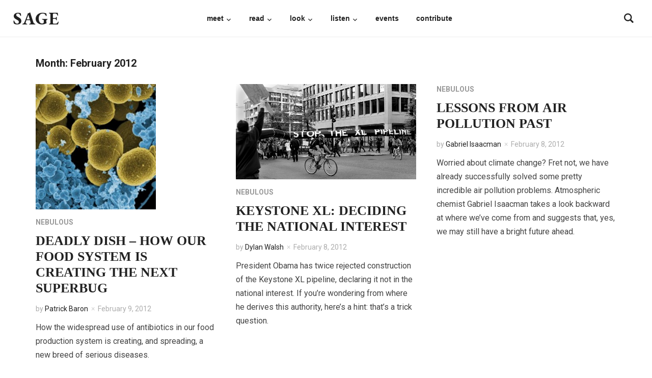

--- FILE ---
content_type: text/html; charset=UTF-8
request_url: https://sagemagazine.org/2012/02/page/2/
body_size: 14156
content:
<!DOCTYPE html>
<html lang="en-US">
<head>
    <meta charset="UTF-8">
    <meta name="viewport" content="width=device-width, initial-scale=1.0">
    <link rel="profile" href="http://gmpg.org/xfn/11">
    <link rel="pingback" href="https://sagemagazine.org/xmlrpc.php">

    <title>February 2012 &#8211; Page 2 &#8211; SAGE</title>
<meta name='robots' content='max-image-preview:large' />
<link rel='dns-prefetch' href='//sagemagazine.org' />
<link rel='dns-prefetch' href='//fonts.googleapis.com' />
<link rel="alternate" type="application/rss+xml" title="SAGE &raquo; Feed" href="https://sagemagazine.org/feed/" />
<link rel="alternate" type="application/rss+xml" title="SAGE &raquo; Comments Feed" href="https://sagemagazine.org/comments/feed/" />
<script type="text/javascript">
/* <![CDATA[ */
window._wpemojiSettings = {"baseUrl":"https:\/\/s.w.org\/images\/core\/emoji\/14.0.0\/72x72\/","ext":".png","svgUrl":"https:\/\/s.w.org\/images\/core\/emoji\/14.0.0\/svg\/","svgExt":".svg","source":{"concatemoji":"https:\/\/sagemagazine.org\/wp-includes\/js\/wp-emoji-release.min.js?ver=6.4.1"}};
/*! This file is auto-generated */
!function(i,n){var o,s,e;function c(e){try{var t={supportTests:e,timestamp:(new Date).valueOf()};sessionStorage.setItem(o,JSON.stringify(t))}catch(e){}}function p(e,t,n){e.clearRect(0,0,e.canvas.width,e.canvas.height),e.fillText(t,0,0);var t=new Uint32Array(e.getImageData(0,0,e.canvas.width,e.canvas.height).data),r=(e.clearRect(0,0,e.canvas.width,e.canvas.height),e.fillText(n,0,0),new Uint32Array(e.getImageData(0,0,e.canvas.width,e.canvas.height).data));return t.every(function(e,t){return e===r[t]})}function u(e,t,n){switch(t){case"flag":return n(e,"\ud83c\udff3\ufe0f\u200d\u26a7\ufe0f","\ud83c\udff3\ufe0f\u200b\u26a7\ufe0f")?!1:!n(e,"\ud83c\uddfa\ud83c\uddf3","\ud83c\uddfa\u200b\ud83c\uddf3")&&!n(e,"\ud83c\udff4\udb40\udc67\udb40\udc62\udb40\udc65\udb40\udc6e\udb40\udc67\udb40\udc7f","\ud83c\udff4\u200b\udb40\udc67\u200b\udb40\udc62\u200b\udb40\udc65\u200b\udb40\udc6e\u200b\udb40\udc67\u200b\udb40\udc7f");case"emoji":return!n(e,"\ud83e\udef1\ud83c\udffb\u200d\ud83e\udef2\ud83c\udfff","\ud83e\udef1\ud83c\udffb\u200b\ud83e\udef2\ud83c\udfff")}return!1}function f(e,t,n){var r="undefined"!=typeof WorkerGlobalScope&&self instanceof WorkerGlobalScope?new OffscreenCanvas(300,150):i.createElement("canvas"),a=r.getContext("2d",{willReadFrequently:!0}),o=(a.textBaseline="top",a.font="600 32px Arial",{});return e.forEach(function(e){o[e]=t(a,e,n)}),o}function t(e){var t=i.createElement("script");t.src=e,t.defer=!0,i.head.appendChild(t)}"undefined"!=typeof Promise&&(o="wpEmojiSettingsSupports",s=["flag","emoji"],n.supports={everything:!0,everythingExceptFlag:!0},e=new Promise(function(e){i.addEventListener("DOMContentLoaded",e,{once:!0})}),new Promise(function(t){var n=function(){try{var e=JSON.parse(sessionStorage.getItem(o));if("object"==typeof e&&"number"==typeof e.timestamp&&(new Date).valueOf()<e.timestamp+604800&&"object"==typeof e.supportTests)return e.supportTests}catch(e){}return null}();if(!n){if("undefined"!=typeof Worker&&"undefined"!=typeof OffscreenCanvas&&"undefined"!=typeof URL&&URL.createObjectURL&&"undefined"!=typeof Blob)try{var e="postMessage("+f.toString()+"("+[JSON.stringify(s),u.toString(),p.toString()].join(",")+"));",r=new Blob([e],{type:"text/javascript"}),a=new Worker(URL.createObjectURL(r),{name:"wpTestEmojiSupports"});return void(a.onmessage=function(e){c(n=e.data),a.terminate(),t(n)})}catch(e){}c(n=f(s,u,p))}t(n)}).then(function(e){for(var t in e)n.supports[t]=e[t],n.supports.everything=n.supports.everything&&n.supports[t],"flag"!==t&&(n.supports.everythingExceptFlag=n.supports.everythingExceptFlag&&n.supports[t]);n.supports.everythingExceptFlag=n.supports.everythingExceptFlag&&!n.supports.flag,n.DOMReady=!1,n.readyCallback=function(){n.DOMReady=!0}}).then(function(){return e}).then(function(){var e;n.supports.everything||(n.readyCallback(),(e=n.source||{}).concatemoji?t(e.concatemoji):e.wpemoji&&e.twemoji&&(t(e.twemoji),t(e.wpemoji)))}))}((window,document),window._wpemojiSettings);
/* ]]> */
</script>
<style id='wp-emoji-styles-inline-css' type='text/css'>

	img.wp-smiley, img.emoji {
		display: inline !important;
		border: none !important;
		box-shadow: none !important;
		height: 1em !important;
		width: 1em !important;
		margin: 0 0.07em !important;
		vertical-align: -0.1em !important;
		background: none !important;
		padding: 0 !important;
	}
</style>
<link rel='stylesheet' id='wp-block-library-css' href='https://sagemagazine.org/wp-includes/css/dist/block-library/style.min.css?ver=6.4.1' type='text/css' media='all' />
<link rel='stylesheet' id='wpzoom-social-icons-block-style-css' href='https://sagemagazine.org/wp-content/plugins/social-icons-widget-by-wpzoom/block/dist/style-wpzoom-social-icons.css?ver=4.2.14' type='text/css' media='all' />
<link rel='stylesheet' id='wpzoom-forms-css-frontend-formblock-css' href='https://sagemagazine.org/wp-content/plugins/wpzoom-forms/build/form-block/frontend/style.css?ver=1.1.0' type='text/css' media='all' />
<style id='classic-theme-styles-inline-css' type='text/css'>
/*! This file is auto-generated */
.wp-block-button__link{color:#fff;background-color:#32373c;border-radius:9999px;box-shadow:none;text-decoration:none;padding:calc(.667em + 2px) calc(1.333em + 2px);font-size:1.125em}.wp-block-file__button{background:#32373c;color:#fff;text-decoration:none}
</style>
<style id='global-styles-inline-css' type='text/css'>
body{--wp--preset--color--black: #000000;--wp--preset--color--cyan-bluish-gray: #abb8c3;--wp--preset--color--white: #ffffff;--wp--preset--color--pale-pink: #f78da7;--wp--preset--color--vivid-red: #cf2e2e;--wp--preset--color--luminous-vivid-orange: #ff6900;--wp--preset--color--luminous-vivid-amber: #fcb900;--wp--preset--color--light-green-cyan: #7bdcb5;--wp--preset--color--vivid-green-cyan: #00d084;--wp--preset--color--pale-cyan-blue: #8ed1fc;--wp--preset--color--vivid-cyan-blue: #0693e3;--wp--preset--color--vivid-purple: #9b51e0;--wp--preset--gradient--vivid-cyan-blue-to-vivid-purple: linear-gradient(135deg,rgba(6,147,227,1) 0%,rgb(155,81,224) 100%);--wp--preset--gradient--light-green-cyan-to-vivid-green-cyan: linear-gradient(135deg,rgb(122,220,180) 0%,rgb(0,208,130) 100%);--wp--preset--gradient--luminous-vivid-amber-to-luminous-vivid-orange: linear-gradient(135deg,rgba(252,185,0,1) 0%,rgba(255,105,0,1) 100%);--wp--preset--gradient--luminous-vivid-orange-to-vivid-red: linear-gradient(135deg,rgba(255,105,0,1) 0%,rgb(207,46,46) 100%);--wp--preset--gradient--very-light-gray-to-cyan-bluish-gray: linear-gradient(135deg,rgb(238,238,238) 0%,rgb(169,184,195) 100%);--wp--preset--gradient--cool-to-warm-spectrum: linear-gradient(135deg,rgb(74,234,220) 0%,rgb(151,120,209) 20%,rgb(207,42,186) 40%,rgb(238,44,130) 60%,rgb(251,105,98) 80%,rgb(254,248,76) 100%);--wp--preset--gradient--blush-light-purple: linear-gradient(135deg,rgb(255,206,236) 0%,rgb(152,150,240) 100%);--wp--preset--gradient--blush-bordeaux: linear-gradient(135deg,rgb(254,205,165) 0%,rgb(254,45,45) 50%,rgb(107,0,62) 100%);--wp--preset--gradient--luminous-dusk: linear-gradient(135deg,rgb(255,203,112) 0%,rgb(199,81,192) 50%,rgb(65,88,208) 100%);--wp--preset--gradient--pale-ocean: linear-gradient(135deg,rgb(255,245,203) 0%,rgb(182,227,212) 50%,rgb(51,167,181) 100%);--wp--preset--gradient--electric-grass: linear-gradient(135deg,rgb(202,248,128) 0%,rgb(113,206,126) 100%);--wp--preset--gradient--midnight: linear-gradient(135deg,rgb(2,3,129) 0%,rgb(40,116,252) 100%);--wp--preset--font-size--small: 13px;--wp--preset--font-size--medium: 20px;--wp--preset--font-size--large: 36px;--wp--preset--font-size--x-large: 42px;--wp--preset--spacing--20: 0.44rem;--wp--preset--spacing--30: 0.67rem;--wp--preset--spacing--40: 1rem;--wp--preset--spacing--50: 1.5rem;--wp--preset--spacing--60: 2.25rem;--wp--preset--spacing--70: 3.38rem;--wp--preset--spacing--80: 5.06rem;--wp--preset--shadow--natural: 6px 6px 9px rgba(0, 0, 0, 0.2);--wp--preset--shadow--deep: 12px 12px 50px rgba(0, 0, 0, 0.4);--wp--preset--shadow--sharp: 6px 6px 0px rgba(0, 0, 0, 0.2);--wp--preset--shadow--outlined: 6px 6px 0px -3px rgba(255, 255, 255, 1), 6px 6px rgba(0, 0, 0, 1);--wp--preset--shadow--crisp: 6px 6px 0px rgba(0, 0, 0, 1);}:where(.is-layout-flex){gap: 0.5em;}:where(.is-layout-grid){gap: 0.5em;}body .is-layout-flow > .alignleft{float: left;margin-inline-start: 0;margin-inline-end: 2em;}body .is-layout-flow > .alignright{float: right;margin-inline-start: 2em;margin-inline-end: 0;}body .is-layout-flow > .aligncenter{margin-left: auto !important;margin-right: auto !important;}body .is-layout-constrained > .alignleft{float: left;margin-inline-start: 0;margin-inline-end: 2em;}body .is-layout-constrained > .alignright{float: right;margin-inline-start: 2em;margin-inline-end: 0;}body .is-layout-constrained > .aligncenter{margin-left: auto !important;margin-right: auto !important;}body .is-layout-constrained > :where(:not(.alignleft):not(.alignright):not(.alignfull)){max-width: var(--wp--style--global--content-size);margin-left: auto !important;margin-right: auto !important;}body .is-layout-constrained > .alignwide{max-width: var(--wp--style--global--wide-size);}body .is-layout-flex{display: flex;}body .is-layout-flex{flex-wrap: wrap;align-items: center;}body .is-layout-flex > *{margin: 0;}body .is-layout-grid{display: grid;}body .is-layout-grid > *{margin: 0;}:where(.wp-block-columns.is-layout-flex){gap: 2em;}:where(.wp-block-columns.is-layout-grid){gap: 2em;}:where(.wp-block-post-template.is-layout-flex){gap: 1.25em;}:where(.wp-block-post-template.is-layout-grid){gap: 1.25em;}.has-black-color{color: var(--wp--preset--color--black) !important;}.has-cyan-bluish-gray-color{color: var(--wp--preset--color--cyan-bluish-gray) !important;}.has-white-color{color: var(--wp--preset--color--white) !important;}.has-pale-pink-color{color: var(--wp--preset--color--pale-pink) !important;}.has-vivid-red-color{color: var(--wp--preset--color--vivid-red) !important;}.has-luminous-vivid-orange-color{color: var(--wp--preset--color--luminous-vivid-orange) !important;}.has-luminous-vivid-amber-color{color: var(--wp--preset--color--luminous-vivid-amber) !important;}.has-light-green-cyan-color{color: var(--wp--preset--color--light-green-cyan) !important;}.has-vivid-green-cyan-color{color: var(--wp--preset--color--vivid-green-cyan) !important;}.has-pale-cyan-blue-color{color: var(--wp--preset--color--pale-cyan-blue) !important;}.has-vivid-cyan-blue-color{color: var(--wp--preset--color--vivid-cyan-blue) !important;}.has-vivid-purple-color{color: var(--wp--preset--color--vivid-purple) !important;}.has-black-background-color{background-color: var(--wp--preset--color--black) !important;}.has-cyan-bluish-gray-background-color{background-color: var(--wp--preset--color--cyan-bluish-gray) !important;}.has-white-background-color{background-color: var(--wp--preset--color--white) !important;}.has-pale-pink-background-color{background-color: var(--wp--preset--color--pale-pink) !important;}.has-vivid-red-background-color{background-color: var(--wp--preset--color--vivid-red) !important;}.has-luminous-vivid-orange-background-color{background-color: var(--wp--preset--color--luminous-vivid-orange) !important;}.has-luminous-vivid-amber-background-color{background-color: var(--wp--preset--color--luminous-vivid-amber) !important;}.has-light-green-cyan-background-color{background-color: var(--wp--preset--color--light-green-cyan) !important;}.has-vivid-green-cyan-background-color{background-color: var(--wp--preset--color--vivid-green-cyan) !important;}.has-pale-cyan-blue-background-color{background-color: var(--wp--preset--color--pale-cyan-blue) !important;}.has-vivid-cyan-blue-background-color{background-color: var(--wp--preset--color--vivid-cyan-blue) !important;}.has-vivid-purple-background-color{background-color: var(--wp--preset--color--vivid-purple) !important;}.has-black-border-color{border-color: var(--wp--preset--color--black) !important;}.has-cyan-bluish-gray-border-color{border-color: var(--wp--preset--color--cyan-bluish-gray) !important;}.has-white-border-color{border-color: var(--wp--preset--color--white) !important;}.has-pale-pink-border-color{border-color: var(--wp--preset--color--pale-pink) !important;}.has-vivid-red-border-color{border-color: var(--wp--preset--color--vivid-red) !important;}.has-luminous-vivid-orange-border-color{border-color: var(--wp--preset--color--luminous-vivid-orange) !important;}.has-luminous-vivid-amber-border-color{border-color: var(--wp--preset--color--luminous-vivid-amber) !important;}.has-light-green-cyan-border-color{border-color: var(--wp--preset--color--light-green-cyan) !important;}.has-vivid-green-cyan-border-color{border-color: var(--wp--preset--color--vivid-green-cyan) !important;}.has-pale-cyan-blue-border-color{border-color: var(--wp--preset--color--pale-cyan-blue) !important;}.has-vivid-cyan-blue-border-color{border-color: var(--wp--preset--color--vivid-cyan-blue) !important;}.has-vivid-purple-border-color{border-color: var(--wp--preset--color--vivid-purple) !important;}.has-vivid-cyan-blue-to-vivid-purple-gradient-background{background: var(--wp--preset--gradient--vivid-cyan-blue-to-vivid-purple) !important;}.has-light-green-cyan-to-vivid-green-cyan-gradient-background{background: var(--wp--preset--gradient--light-green-cyan-to-vivid-green-cyan) !important;}.has-luminous-vivid-amber-to-luminous-vivid-orange-gradient-background{background: var(--wp--preset--gradient--luminous-vivid-amber-to-luminous-vivid-orange) !important;}.has-luminous-vivid-orange-to-vivid-red-gradient-background{background: var(--wp--preset--gradient--luminous-vivid-orange-to-vivid-red) !important;}.has-very-light-gray-to-cyan-bluish-gray-gradient-background{background: var(--wp--preset--gradient--very-light-gray-to-cyan-bluish-gray) !important;}.has-cool-to-warm-spectrum-gradient-background{background: var(--wp--preset--gradient--cool-to-warm-spectrum) !important;}.has-blush-light-purple-gradient-background{background: var(--wp--preset--gradient--blush-light-purple) !important;}.has-blush-bordeaux-gradient-background{background: var(--wp--preset--gradient--blush-bordeaux) !important;}.has-luminous-dusk-gradient-background{background: var(--wp--preset--gradient--luminous-dusk) !important;}.has-pale-ocean-gradient-background{background: var(--wp--preset--gradient--pale-ocean) !important;}.has-electric-grass-gradient-background{background: var(--wp--preset--gradient--electric-grass) !important;}.has-midnight-gradient-background{background: var(--wp--preset--gradient--midnight) !important;}.has-small-font-size{font-size: var(--wp--preset--font-size--small) !important;}.has-medium-font-size{font-size: var(--wp--preset--font-size--medium) !important;}.has-large-font-size{font-size: var(--wp--preset--font-size--large) !important;}.has-x-large-font-size{font-size: var(--wp--preset--font-size--x-large) !important;}
.wp-block-navigation a:where(:not(.wp-element-button)){color: inherit;}
:where(.wp-block-post-template.is-layout-flex){gap: 1.25em;}:where(.wp-block-post-template.is-layout-grid){gap: 1.25em;}
:where(.wp-block-columns.is-layout-flex){gap: 2em;}:where(.wp-block-columns.is-layout-grid){gap: 2em;}
.wp-block-pullquote{font-size: 1.5em;line-height: 1.6;}
</style>
<link rel='stylesheet' id='zoom-theme-utils-css-css' href='https://sagemagazine.org/wp-content/themes/insight/functions/wpzoom/assets/css/theme-utils.css?ver=6.4.1' type='text/css' media='all' />
<link rel='stylesheet' id='insight-google-fonts-css' href='https://fonts.googleapis.com/css?family=Roboto%3Aregular%2C700%2C700i%2Citalic%7CEB+Garamond%3Aregular%2C700&#038;display=swap&#038;ver=6.4.1' type='text/css' media='all' />
<link rel='stylesheet' id='insight-style-css' href='https://sagemagazine.org/wp-content/themes/insight/style.css?ver=1.3.15' type='text/css' media='all' />
<link rel='stylesheet' id='media-queries-css' href='https://sagemagazine.org/wp-content/themes/insight/css/media-queries.css?ver=1.3.15' type='text/css' media='all' />
<link rel='stylesheet' id='dashicons-css' href='https://sagemagazine.org/wp-includes/css/dashicons.min.css?ver=6.4.1' type='text/css' media='all' />
<link rel='stylesheet' id='wpzoom-social-icons-socicon-css' href='https://sagemagazine.org/wp-content/plugins/social-icons-widget-by-wpzoom/assets/css/wpzoom-socicon.css?ver=1769034213' type='text/css' media='all' />
<link rel='stylesheet' id='wpzoom-social-icons-genericons-css' href='https://sagemagazine.org/wp-content/plugins/social-icons-widget-by-wpzoom/assets/css/genericons.css?ver=1769034213' type='text/css' media='all' />
<link rel='stylesheet' id='wpzoom-social-icons-academicons-css' href='https://sagemagazine.org/wp-content/plugins/social-icons-widget-by-wpzoom/assets/css/academicons.min.css?ver=1769034213' type='text/css' media='all' />
<link rel='stylesheet' id='wpzoom-social-icons-font-awesome-3-css' href='https://sagemagazine.org/wp-content/plugins/social-icons-widget-by-wpzoom/assets/css/font-awesome-3.min.css?ver=1769034213' type='text/css' media='all' />
<link rel='stylesheet' id='wpzoom-social-icons-styles-css' href='https://sagemagazine.org/wp-content/plugins/social-icons-widget-by-wpzoom/assets/css/wpzoom-social-icons-styles.css?ver=1769034213' type='text/css' media='all' />
<link rel='stylesheet' id='wpzoom-theme-css' href='https://sagemagazine.org/wp-content/themes/insight/styles/default.css?ver=6.4.1' type='text/css' media='all' />
<link rel='stylesheet' id='wpzoom-custom-css' href='https://sagemagazine.org/wp-content/themes/insight/custom.css?ver=1.3.15' type='text/css' media='all' />
<link rel='preload' as='font'  id='wpzoom-social-icons-font-academicons-woff2-css' href='https://sagemagazine.org/wp-content/plugins/social-icons-widget-by-wpzoom/assets/font/academicons.woff2?v=1.9.2'  type='font/woff2' crossorigin />
<link rel='preload' as='font'  id='wpzoom-social-icons-font-fontawesome-3-woff2-css' href='https://sagemagazine.org/wp-content/plugins/social-icons-widget-by-wpzoom/assets/font/fontawesome-webfont.woff2?v=4.7.0'  type='font/woff2' crossorigin />
<link rel='preload' as='font'  id='wpzoom-social-icons-font-genericons-woff-css' href='https://sagemagazine.org/wp-content/plugins/social-icons-widget-by-wpzoom/assets/font/Genericons.woff'  type='font/woff' crossorigin />
<link rel='preload' as='font'  id='wpzoom-social-icons-font-socicon-woff2-css' href='https://sagemagazine.org/wp-content/plugins/social-icons-widget-by-wpzoom/assets/font/socicon.woff2?v=4.2.14'  type='font/woff2' crossorigin />
<script type="text/javascript" src="https://sagemagazine.org/wp-includes/js/jquery/jquery.min.js?ver=3.7.1" id="jquery-core-js"></script>
<script type="text/javascript" src="https://sagemagazine.org/wp-includes/js/jquery/jquery-migrate.min.js?ver=3.4.1" id="jquery-migrate-js"></script>
<script type="text/javascript" src="https://sagemagazine.org/wp-content/themes/insight/js/init.js?ver=6.4.1" id="wpzoom-init-js"></script>
<link rel="https://api.w.org/" href="https://sagemagazine.org/wp-json/" /><link rel="EditURI" type="application/rsd+xml" title="RSD" href="https://sagemagazine.org/xmlrpc.php?rsd" />
<meta name="generator" content="WordPress 6.4.1" />

	<!-- begin gallery scripts -->
    <link rel="stylesheet" href="https://sagemagazine.org/wp-content/plugins/featured-content-gallery/css/jd.gallery.css.php" type="text/css" media="screen" charset="utf-8"/>
	<link rel="stylesheet" href="https://sagemagazine.org/wp-content/plugins/featured-content-gallery/css/jd.gallery.css" type="text/css" media="screen" charset="utf-8"/>
	<script type="text/javascript" src="https://sagemagazine.org/wp-content/plugins/featured-content-gallery/scripts/mootools.v1.11.js"></script>
	<script type="text/javascript" src="https://sagemagazine.org/wp-content/plugins/featured-content-gallery/scripts/jd.gallery.js.php"></script>
	<script type="text/javascript" src="https://sagemagazine.org/wp-content/plugins/featured-content-gallery/scripts/jd.gallery.transitions.js"></script>
	<!-- end gallery scripts -->
<!-- WPZOOM Theme / Framework -->
<meta name="generator" content="Insight 1.3.15" />
<meta name="generator" content="WPZOOM Framework 1.9.18" />

<!-- Begin Theme Custom CSS -->
<style type="text/css" id="insight-custom-css">
.navbar-brand a:hover{color:#e23434;}a:hover{color:#e23434;}button, input[type=button], input[type=reset], input[type=submit]{background:#e23434;}.main-navbar .navbar-nav > li > a:hover{color:#e23434;}.main-navbar .navbar-nav > .current-menu-item > a, .main-navbar .navbar-nav > .current_page_item > a, .main-navbar .navbar-nav > .current-menu-parent > a{color:#e23434;}.entry-title a:hover{color:#e23434;}.entry-meta a:hover{color:#e23434;}.recent-posts .entry-meta a:hover{border-color:#e23434;}.single .entry-header .entry-meta a:hover{color:#e23434;}.widget .title{color:#212121;}#sidebar .widget{background:#020000;}.footer-widgets{background-color:#020202;color:#ffffff;}.footer-widgets a, .footer-widgets a:hover{color:#ffffff;}.footer-widgets a:hover{color:#ffffff;}.footer-widgets .widget h3.title{color:#ffffff;}.navbar-brand h1 a{font-family:"EB Garamond";font-size:35px;font-weight:bold;text-transform:uppercase;}.main-navbar a{font-family:"Helvetica Neue", Helvetica, Arial, sans-serif;font-size:14px;text-transform:lowercase;}.slides li h3 a{font-family:"Source Serif Pro";text-transform:uppercase;}.widget h3.title{font-family:"Source Serif Pro";font-size:32px;font-weight:normal;}.entry-title a{font-family:"Source Serif Pro";text-transform:uppercase;}.page h1.entry-title{font-family:"Source Serif Pro";font-size:45px;text-transform:uppercase;}
</style>
<!-- End Theme Custom CSS -->
<style type="text/css" id="custom-background-css">
body.custom-background { background-color: #ffffff; }
</style>
	<link rel="icon" href="https://sagemagazine.org/wp-content/uploads/2024/07/cropped-IMG_2382-32x32.jpeg" sizes="32x32" />
<link rel="icon" href="https://sagemagazine.org/wp-content/uploads/2024/07/cropped-IMG_2382-192x192.jpeg" sizes="192x192" />
<link rel="apple-touch-icon" href="https://sagemagazine.org/wp-content/uploads/2024/07/cropped-IMG_2382-180x180.jpeg" />
<meta name="msapplication-TileImage" content="https://sagemagazine.org/wp-content/uploads/2024/07/cropped-IMG_2382-270x270.jpeg" />
		<style type="text/css" id="wp-custom-css">
			.home .content-area {
	width: 100%;
}

.entry-content ul li {
	list-style-type: none;
}

body.category .cat-links { 
	display: none;
}

body.category .section-title {
	font-family: "Source Sans Pro";
	font-size: 50px;
	font-weight: normal;
}

.comments-link {
	display: none;
}

.page-template-default .content-area {
	width: 80%;
	padding-left: 10%;
}

span.dropcap {
	font-size: 5.8em;
}		</style>
		</head>
<body class="archive date paged custom-background paged-2 date-paged-2">

<div class="page-wrap">

    <header class="site-header">

            <div class="navbar-brand">
                <h1><a href="https://sagemagazine.org" title="Expanding environmentalism through provocative conversation and the arts.">SAGE</a></h1>
            </div><!-- .navbar-brand -->


            <nav class="main-navbar" role="navigation">

                <div class="navbar-header">
                    
                       <a class="navbar-toggle" href="#menu-main-slide">
                           <span class="icon-bar"></span>
                           <span class="icon-bar"></span>
                           <span class="icon-bar"></span>
                       </a>


                       <div id="menu-main-slide" class="menu-main-menu-2-container"><ul id="menu-main-menu-2" class="menu"><li id="menu-item-8761" class="menu-item menu-item-type-custom menu-item-object-custom menu-item-has-children menu-item-8761"><a>Meet</a>
<ul class="sub-menu">
	<li id="menu-item-8762" class="menu-item menu-item-type-post_type menu-item-object-page menu-item-8762"><a href="https://sagemagazine.org/about/">About SAGE</a></li>
	<li id="menu-item-8860" class="menu-item menu-item-type-post_type menu-item-object-page menu-item-8860"><a href="https://sagemagazine.org/sage-staff/">Team</a></li>
</ul>
</li>
<li id="menu-item-8764" class="menu-item menu-item-type-custom menu-item-object-custom menu-item-has-children menu-item-8764"><a>Read</a>
<ul class="sub-menu">
	<li id="menu-item-8765" class="menu-item menu-item-type-post_type menu-item-object-page menu-item-8765"><a href="https://sagemagazine.org/articles/">Digital</a></li>
	<li id="menu-item-8766" class="menu-item menu-item-type-post_type menu-item-object-page menu-item-8766"><a href="https://sagemagazine.org/print-issues/">Print</a></li>
	<li id="menu-item-8768" class="menu-item menu-item-type-post_type menu-item-object-page menu-item-8768"><a href="https://sagemagazine.org/archives-2/">Archives</a></li>
	<li id="menu-item-8767" class="menu-item menu-item-type-taxonomy menu-item-object-category menu-item-8767"><a href="https://sagemagazine.org/category/writing-contest/">Writing Contest</a></li>
</ul>
</li>
<li id="menu-item-8769" class="menu-item menu-item-type-custom menu-item-object-custom menu-item-has-children menu-item-8769"><a>Look</a>
<ul class="sub-menu">
	<li id="menu-item-10651" class="menu-item menu-item-type-post_type menu-item-object-page menu-item-10651"><a href="https://sagemagazine.org/photo-essays/">Photo Essays</a></li>
	<li id="menu-item-10779" class="menu-item menu-item-type-post_type menu-item-object-page menu-item-10779"><a href="https://sagemagazine.org/multimedia/">Multimedia</a></li>
</ul>
</li>
<li id="menu-item-11155" class="menu-item menu-item-type-custom menu-item-object-custom menu-item-has-children menu-item-11155"><a>Listen</a>
<ul class="sub-menu">
	<li id="menu-item-8772" class="menu-item menu-item-type-post_type menu-item-object-page menu-item-8772"><a href="https://sagemagazine.org/podcasts/">Podcast</a></li>
	<li id="menu-item-11154" class="menu-item menu-item-type-post_type menu-item-object-page menu-item-11154"><a href="https://sagemagazine.org/sound/">Music</a></li>
</ul>
</li>
<li id="menu-item-8799" class="menu-item menu-item-type-post_type menu-item-object-page menu-item-8799"><a href="https://sagemagazine.org/sage-stories/">Events</a></li>
<li id="menu-item-8773" class="menu-item menu-item-type-post_type menu-item-object-page menu-item-8773"><a href="https://sagemagazine.org/contribute/">Contribute</a></li>
</ul></div>
                </div>


                <div id="navbar-main">

                    <div class="menu-main-menu-2-container"><ul id="menu-main-menu-3" class="nav navbar-nav dropdown sf-menu"><li class="menu-item menu-item-type-custom menu-item-object-custom menu-item-has-children menu-item-8761"><a>Meet</a>
<ul class="sub-menu">
	<li class="menu-item menu-item-type-post_type menu-item-object-page menu-item-8762"><a href="https://sagemagazine.org/about/">About SAGE</a></li>
	<li class="menu-item menu-item-type-post_type menu-item-object-page menu-item-8860"><a href="https://sagemagazine.org/sage-staff/">Team</a></li>
</ul>
</li>
<li class="menu-item menu-item-type-custom menu-item-object-custom menu-item-has-children menu-item-8764"><a>Read</a>
<ul class="sub-menu">
	<li class="menu-item menu-item-type-post_type menu-item-object-page menu-item-8765"><a href="https://sagemagazine.org/articles/">Digital</a></li>
	<li class="menu-item menu-item-type-post_type menu-item-object-page menu-item-8766"><a href="https://sagemagazine.org/print-issues/">Print</a></li>
	<li class="menu-item menu-item-type-post_type menu-item-object-page menu-item-8768"><a href="https://sagemagazine.org/archives-2/">Archives</a></li>
	<li class="menu-item menu-item-type-taxonomy menu-item-object-category menu-item-8767"><a href="https://sagemagazine.org/category/writing-contest/">Writing Contest</a></li>
</ul>
</li>
<li class="menu-item menu-item-type-custom menu-item-object-custom menu-item-has-children menu-item-8769"><a>Look</a>
<ul class="sub-menu">
	<li class="menu-item menu-item-type-post_type menu-item-object-page menu-item-10651"><a href="https://sagemagazine.org/photo-essays/">Photo Essays</a></li>
	<li class="menu-item menu-item-type-post_type menu-item-object-page menu-item-10779"><a href="https://sagemagazine.org/multimedia/">Multimedia</a></li>
</ul>
</li>
<li class="menu-item menu-item-type-custom menu-item-object-custom menu-item-has-children menu-item-11155"><a>Listen</a>
<ul class="sub-menu">
	<li class="menu-item menu-item-type-post_type menu-item-object-page menu-item-8772"><a href="https://sagemagazine.org/podcasts/">Podcast</a></li>
	<li class="menu-item menu-item-type-post_type menu-item-object-page menu-item-11154"><a href="https://sagemagazine.org/sound/">Music</a></li>
</ul>
</li>
<li class="menu-item menu-item-type-post_type menu-item-object-page menu-item-8799"><a href="https://sagemagazine.org/sage-stories/">Events</a></li>
<li class="menu-item menu-item-type-post_type menu-item-object-page menu-item-8773"><a href="https://sagemagazine.org/contribute/">Contribute</a></li>
</ul></div>

                </div><!-- #navbar-main -->

            </nav><!-- .navbar -->

            <div id="sb-search" class="sb-search">
                <form method="get" id="searchform" action="https://sagemagazine.org/">
	<input type="search" class="sb-search-input" placeholder="Enter your keywords..."  name="s" id="s" />
    <input type="submit" id="searchsubmit" class="sb-search-submit" value="Search" />
    <span class="sb-icon-search"></span>
</form>            </div>


     </header><!-- .site-header -->
<main id="main" class="site-main" role="main">

    <h2 class="section-title">Month: <span>February 2012</span></h2>
    <section class="recent-posts">

        
            
                <article id="post-2070" class="post-2070 post type-post status-publish format-standard has-post-thumbnail hentry category-uncategorized tag-featured">

            <div class="post-thumb">
            <a href="https://sagemagazine.org/drugs-grub-and-superbugs-how-the-us-food-system-is-creating-a-new-class-of-drug-resistant-diseases/" title="Deadly Dish &#8211; How Our Food System Is Creating The Next Superbug">
                <img width="236" height="245" src="https://sagemagazine.org/wp-content/uploads/2012/02/staph-aureus-bacteria-16790.jpg" class="attachment-loop-small size-loop-small wp-post-image" alt="" decoding="async" fetchpriority="high" srcset="https://sagemagazine.org/wp-content/uploads/2012/02/staph-aureus-bacteria-16790.jpg 400w, https://sagemagazine.org/wp-content/uploads/2012/02/staph-aureus-bacteria-16790-288x300.jpg 288w" sizes="(max-width: 236px) 100vw, 236px" />            </a>
        </div>
    
    <section class="entry-body">
        <header class="entry-header">

            <span class="cat-links"><a href="https://sagemagazine.org/category/uncategorized/" rel="category tag">Nebulous</a></span>
            <h3 class="entry-title"><a href="https://sagemagazine.org/drugs-grub-and-superbugs-how-the-us-food-system-is-creating-a-new-class-of-drug-resistant-diseases/" rel="bookmark">Deadly Dish &#8211; How Our Food System Is Creating The Next Superbug</a></h3>        </header>

        <div class="entry-meta">
            <span class="entry-author">by <a href="https://sagemagazine.org/author/patrick-baron/" title="Posts by Patrick Baron" rel="author">Patrick Baron</a></span>            <span class="entry-date"><time class="entry-date" datetime="2012-02-09T17:13:33-05:00">February 9, 2012</time></span>            <span class="comments-link"><a href="https://sagemagazine.org/drugs-grub-and-superbugs-how-the-us-food-system-is-creating-a-new-class-of-drug-resistant-diseases/#comments">3 comments</a></span>
                    </div>

        <div class="entry-content">
            <p>How the widespread use of antibiotics in our food production system is creating, and spreading, a new breed of serious diseases.</p>
        </div>
    </section>

    <div class="clearfix"></div>
</article><!-- #post-2070 -->
            
                <article id="post-2094" class="post-2094 post type-post status-publish format-standard has-post-thumbnail hentry category-uncategorized tag-energy tag-featured tag-keystone-xl tag-regulation-2 tag-tar-sands">

            <div class="post-thumb">
            <a href="https://sagemagazine.org/keystone-xl-deciding-the-national-interest-2/" title="Keystone XL: Deciding the National Interest">
                <img width="370" height="196" src="https://sagemagazine.org/wp-content/uploads/2012/02/Keystone1.jpg" class="attachment-loop-small size-loop-small wp-post-image" alt="" decoding="async" srcset="https://sagemagazine.org/wp-content/uploads/2012/02/Keystone1.jpg 640w, https://sagemagazine.org/wp-content/uploads/2012/02/Keystone1-300x158.jpg 300w" sizes="(max-width: 370px) 100vw, 370px" />            </a>
        </div>
    
    <section class="entry-body">
        <header class="entry-header">

            <span class="cat-links"><a href="https://sagemagazine.org/category/uncategorized/" rel="category tag">Nebulous</a></span>
            <h3 class="entry-title"><a href="https://sagemagazine.org/keystone-xl-deciding-the-national-interest-2/" rel="bookmark">Keystone XL: Deciding the National Interest</a></h3>        </header>

        <div class="entry-meta">
            <span class="entry-author">by <a href="https://sagemagazine.org/author/dylan-walsh/" title="Posts by Dylan Walsh" rel="author">Dylan Walsh</a></span>            <span class="entry-date"><time class="entry-date" datetime="2012-02-08T23:26:59-05:00">February 8, 2012</time></span>            <span class="comments-link"><span>Comments are Disabled</span></span>
                    </div>

        <div class="entry-content">
            <p>President Obama has twice rejected construction of the Keystone XL pipeline, declaring it not in the national interest. If you&#8217;re wondering from where he derives this authority, here&#8217;s a hint: that&#8217;s a trick question.</p>
        </div>
    </section>

    <div class="clearfix"></div>
</article><!-- #post-2094 -->
            
                <article id="post-2036" class="post-2036 post type-post status-publish format-standard hentry category-uncategorized tag-air-pollution tag-featured tag-london tag-smog">

    
    <section class="entry-body">
        <header class="entry-header">

            <span class="cat-links"><a href="https://sagemagazine.org/category/uncategorized/" rel="category tag">Nebulous</a></span>
            <h3 class="entry-title"><a href="https://sagemagazine.org/lessons-from-air-pollution-past/" rel="bookmark">Lessons from Air Pollution Past</a></h3>        </header>

        <div class="entry-meta">
            <span class="entry-author">by <a href="https://sagemagazine.org/author/gabriel-isaacman/" title="Posts by Gabriel Isaacman" rel="author">Gabriel Isaacman</a></span>            <span class="entry-date"><time class="entry-date" datetime="2012-02-08T10:17:18-05:00">February 8, 2012</time></span>            <span class="comments-link"><a href="https://sagemagazine.org/lessons-from-air-pollution-past/#comments">2 comments</a></span>
                    </div>

        <div class="entry-content">
            <p>Worried about climate change? Fret not, we have already successfully solved some pretty incredible air pollution problems. Atmospheric chemist Gabriel Isaacman takes a look backward at where we&#8217;ve come from and suggests that, yes, we may still have a bright future ahead.  </p>
        </div>
    </section>

    <div class="clearfix"></div>
</article><!-- #post-2036 -->
            
                <article id="post-1989" class="post-1989 post type-post status-publish format-standard has-post-thumbnail hentry category-uncategorized">

            <div class="post-thumb">
            <a href="https://sagemagazine.org/submission-call-for-western-photos/" title="We want your photos of the WEST!">
                <img width="358" height="245" src="https://sagemagazine.org/wp-content/uploads/2012/02/sagewestiesedit.png" class="attachment-loop-small size-loop-small wp-post-image" alt="" decoding="async" srcset="https://sagemagazine.org/wp-content/uploads/2012/02/sagewestiesedit.png 424w, https://sagemagazine.org/wp-content/uploads/2012/02/sagewestiesedit-300x205.png 300w" sizes="(max-width: 358px) 100vw, 358px" />            </a>
        </div>
    
    <section class="entry-body">
        <header class="entry-header">

            <span class="cat-links"><a href="https://sagemagazine.org/category/uncategorized/" rel="category tag">Nebulous</a></span>
            <h3 class="entry-title"><a href="https://sagemagazine.org/submission-call-for-western-photos/" rel="bookmark">We want your photos of the WEST!</a></h3>        </header>

        <div class="entry-meta">
            <span class="entry-author">by <a href="https://sagemagazine.org/author/sagemagazine/" title="Posts by Sage Editors" rel="author">Sage Editors</a></span>            <span class="entry-date"><time class="entry-date" datetime="2012-02-07T10:28:57-05:00">February 7, 2012</time></span>            <span class="comments-link"><span>Comments are Disabled</span></span>
                    </div>

        <div class="entry-content">
            <p>The West: land of frontier aspirations, gold-pan booms and dot-com busts.  Things are bigger out West, we&#8217;re told, and maybe they&#8217;re better too.</p>
<p>We&#8217;re creating a new series of photo essays about issues affecting the North American West.  If you’ve got a photo to share or a tale to tell – we want to see it and we’d love to hear it. </p>
<p>Submit now!</p>
        </div>
    </section>

    <div class="clearfix"></div>
</article><!-- #post-1989 -->
            
                <article id="post-10310" class="post-10310 post type-post status-publish format-standard has-post-thumbnail hentry category-travel tag-bmw tag-facebook tag-twitter">

            <div class="post-thumb">
            <a href="https://sagemagazine.org/wal-mart-settles-black-friday-death-inquiry-2/" title="A post showing how headings looks like">
                <img width="327" height="245" src="https://sagemagazine.org/wp-content/uploads/2012/02/1-22.jpg" class="attachment-loop-small size-loop-small wp-post-image" alt="" decoding="async" loading="lazy" srcset="https://sagemagazine.org/wp-content/uploads/2012/02/1-22.jpg 1024w, https://sagemagazine.org/wp-content/uploads/2012/02/1-22-300x225.jpg 300w, https://sagemagazine.org/wp-content/uploads/2012/02/1-22-100x75.jpg 100w" sizes="(max-width: 327px) 100vw, 327px" />            </a>
        </div>
    
    <section class="entry-body">
        <header class="entry-header">

            <span class="cat-links"><a href="https://sagemagazine.org/category/travel/" rel="category tag">Travel</a></span>
            <h3 class="entry-title"><a href="https://sagemagazine.org/wal-mart-settles-black-friday-death-inquiry-2/" rel="bookmark">A post showing how headings looks like</a></h3>        </header>

        <div class="entry-meta">
            <span class="entry-author">by <a href="https://sagemagazine.org/author/fesweb/" title="Posts by fesweb" rel="author">fesweb</a></span>            <span class="entry-date"><time class="entry-date" datetime="2012-02-06T15:57:18-05:00">February 6, 2012</time></span>            <span class="comments-link"><span>Comments are Disabled</span></span>
                    </div>

        <div class="entry-content">
            <p>Heading 1 Lorem ipsum dolor sit amet, consectetur adipiscing elit. Morbi eros libero, condimentum ut, facilisis non, pellentesque ut, enim. Duis tortor. Proin a quam. Phasellus pellentesque volutpat felis. Nulla facilisi. Cras sed sem at neque dapibus ultricies. Aliquam placerat pellentesque metus. Morbi ac dui non nibh pretium lacinia. Curabitur vitae elit quis tellus tincidunt aliquet. Aliquam id ligula vel [&hellip;]</p>
        </div>
    </section>

    <div class="clearfix"></div>
</article><!-- #post-10310 -->
            
            <div class="navigation"><a class="prev page-numbers" href="https://sagemagazine.org/2012/02/page/1/">&larr; Previous</a>
<a class="page-numbers" href="https://sagemagazine.org/2012/02/page/1/">1</a>
<span aria-current="page" class="page-numbers current">2</span>
<a class="page-numbers" href="https://sagemagazine.org/2012/02/page/3/">3</a>
<a class="next page-numbers" href="https://sagemagazine.org/2012/02/page/3/">Next &rarr;</a></div>
        
    </section><!-- .recent-posts -->

</main><!-- .site-main -->


    <footer id="colophon" class="site-footer" role="contentinfo">

        
            <div class="footer-widgets widgets widget-columns-4">
                <div class="inner-wrap">
                    
                        <div class="column">
                            <div class="widget widget_text" id="text-4">			<div class="textwidget"><a 
href="http://environment.yale.edu/">Yale School of the Environment</a><br>
195 Prospect St.<br> 
New Haven, CT 06511</div>
		<div class="clear"></div></div>                        </div><!-- .column -->

                    
                        <div class="column">
                            <div class="widget widget_categories" id="categories-4"><h3 class="title">Categories</h3><form action="https://sagemagazine.org" method="get"><label class="screen-reader-text" for="cat">Categories</label><select  name='cat' id='cat' class='postform'>
	<option value='-1'>Select Category</option>
	<option class="level-0" value="405">2018 Print Edition</option>
	<option class="level-0" value="208">Actions</option>
	<option class="level-0" value="233">Activism</option>
	<option class="level-0" value="528">Adirondack</option>
	<option class="level-0" value="213">Agriculture</option>
	<option class="level-0" value="511">Animals</option>
	<option class="level-0" value="406">Archaeology</option>
	<option class="level-0" value="575">Architecture</option>
	<option class="level-0" value="538">Art</option>
	<option class="level-0" value="203">At Yale</option>
	<option class="level-0" value="253">Blogs</option>
	<option class="level-0" value="348">Buildings</option>
	<option class="level-0" value="256">Business</option>
	<option class="level-0" value="216">Climate</option>
	<option class="level-0" value="220">Conservation</option>
	<option class="level-0" value="244">COP18</option>
	<option class="level-0" value="209">Culture</option>
	<option class="level-0" value="376">Design</option>
	<option class="level-0" value="729">Digital</option>
	<option class="level-0" value="205">Ecosystems</option>
	<option class="level-0" value="375">Education</option>
	<option class="level-0" value="204">Energy</option>
	<option class="level-0" value="513">Environmental Justice</option>
	<option class="level-0" value="82">Fisheries</option>
	<option class="level-0" value="527">Forests</option>
	<option class="level-0" value="222">Forests</option>
	<option class="level-0" value="210">Fracking</option>
	<option class="level-0" value="217">Freshwater</option>
	<option class="level-0" value="532">Frontier</option>
	<option class="level-0" value="207">Human Landscape</option>
	<option class="level-0" value="227">Indigenous Peoples</option>
	<option class="level-0" value="576">Interior</option>
	<option class="level-0" value="476">Mining</option>
	<option class="level-0" value="211">Multimedia</option>
	<option class="level-0" value="357">National Parks</option>
	<option class="level-0" value="1">Nebulous</option>
	<option class="level-0" value="230">Nuclear</option>
	<option class="level-0" value="219">Oceans</option>
	<option class="level-0" value="221">Out West</option>
	<option class="level-0" value="539">Painting</option>
	<option class="level-0" value="730">Philosophy</option>
	<option class="level-0" value="260">Photo Essay</option>
	<option class="level-0" value="726">Photography</option>
	<option class="level-0" value="214">Place</option>
	<option class="level-0" value="402">Poetry</option>
	<option class="level-0" value="215">Politics</option>
	<option class="level-0" value="339">Print Edition</option>
	<option class="level-0" value="577">Products</option>
	<option class="level-0" value="728">Prose</option>
	<option class="level-0" value="232">Public Health</option>
	<option class="level-0" value="212">Reviews</option>
	<option class="level-0" value="512">Rivers</option>
	<option class="level-0" value="732">Sculpture</option>
	<option class="level-0" value="552">Seasons</option>
	<option class="level-0" value="224">Solar</option>
	<option class="level-0" value="311">Summer 2014</option>
	<option class="level-0" value="251">Summer Blog 2013</option>
	<option class="level-0" value="300">Technology</option>
	<option class="level-0" value="578">Travel</option>
	<option class="level-0" value="557">Urban</option>
	<option class="level-0" value="414">Waste Management</option>
	<option class="level-0" value="235">Wildlife</option>
	<option class="level-0" value="225">Wind</option>
	<option class="level-0" value="579">World</option>
	<option class="level-0" value="255">Writing Contest</option>
</select>
</form><script type="text/javascript">
/* <![CDATA[ */

(function() {
	var dropdown = document.getElementById( "cat" );
	function onCatChange() {
		if ( dropdown.options[ dropdown.selectedIndex ].value > 0 ) {
			dropdown.parentNode.submit();
		}
	}
	dropdown.onchange = onCatChange;
})();

/* ]]> */
</script>
<div class="clear"></div></div>                        </div><!-- .column -->

                    
                        <div class="column">
                            <div class="widget zoom-social-icons-widget" id="zoom-social-icons-widget-2"><h3 class="title">Follow us</h3>
		
<ul class="zoom-social-icons-list zoom-social-icons-list--with-canvas zoom-social-icons-list--round zoom-social-icons-list--no-labels">

		
				<li class="zoom-social_icons-list__item">
		<a class="zoom-social_icons-list__link" href="https://www.instagram.com/magazine.sage/" target="_blank" title="Instagram" >
									
						<span class="screen-reader-text">instagram</span>
			
						<span class="zoom-social_icons-list-span social-icon socicon socicon-instagram" data-hover-rule="background-color" data-hover-color="#e4405f" style="background-color : #e4405f; font-size: 18px; padding:8px" ></span>
			
					</a>
	</li>

	
				<li class="zoom-social_icons-list__item">
		<a class="zoom-social_icons-list__link" href="https://open.spotify.com/playlist/6PB8pq0Ndp9mqLpCpQyQYr?si=f944ac9fa9e64d03" target="_blank" title="" >
									
						<span class="screen-reader-text">spotify</span>
			
						<span class="zoom-social_icons-list-span social-icon socicon socicon-spotify" data-hover-rule="background-color" data-hover-color="#1DB954" style="background-color : #1DB954; font-size: 18px; padding:8px" ></span>
			
					</a>
	</li>

	
</ul>

		<div class="clear"></div></div>                        </div><!-- .column -->

                    
                        <div class="column">
                            <div class="widget widget_media_image" id="media_image-4"><img width="200" height="190" src="https://sagemagazine.org/wp-content/uploads/2024/07/Screenshot-2024-07-24-at-11.44.44-300x285.png" class="image wp-image-11131  attachment-200x190 size-200x190" alt="" style="max-width: 100%; height: auto;" decoding="async" loading="lazy" srcset="https://sagemagazine.org/wp-content/uploads/2024/07/Screenshot-2024-07-24-at-11.44.44-300x285.png 300w, https://sagemagazine.org/wp-content/uploads/2024/07/Screenshot-2024-07-24-at-11.44.44-e1721814437259.png 200w" sizes="(max-width: 200px) 100vw, 200px" /><div class="clear"></div></div>                        </div><!-- .column -->

                    
                    <div class="clear"></div>
                </div><!-- .inner-wrap -->
            </div><!-- .footer-widgets -->


        
        <div class="site-info">
            <span class="copyright">Copyright &copy; 2026 SAGE</span>
            <p class="designed-by">
                Designed by <a href="https://www.wpzoom.com/" target="_blank" rel="nofollow">WPZOOM</a>            </p>
        </div><!-- .site-info -->
    </footer><!-- #colophon -->

</div>
<link rel='stylesheet' id='dropcap_stylesheet-css' href='https://sagemagazine.org/wp-content/plugins/drop-cap-shortcode/css/style.css?ver=6.4.1' type='text/css' media='all' />
<script type="text/javascript" src="https://sagemagazine.org/wp-includes/js/dist/vendor/wp-polyfill-inert.min.js?ver=3.1.2" id="wp-polyfill-inert-js"></script>
<script type="text/javascript" src="https://sagemagazine.org/wp-includes/js/dist/vendor/regenerator-runtime.min.js?ver=0.14.0" id="regenerator-runtime-js"></script>
<script type="text/javascript" src="https://sagemagazine.org/wp-includes/js/dist/vendor/wp-polyfill.min.js?ver=3.15.0" id="wp-polyfill-js"></script>
<script type="text/javascript" src="https://sagemagazine.org/wp-includes/js/dist/autop.min.js?ver=dacd785d109317df2707" id="wp-autop-js"></script>
<script type="text/javascript" src="https://sagemagazine.org/wp-includes/js/dist/blob.min.js?ver=10a1c5c0acdef3d15657" id="wp-blob-js"></script>
<script type="text/javascript" src="https://sagemagazine.org/wp-includes/js/dist/block-serialization-default-parser.min.js?ver=30ffd7e7e199f10b2a6d" id="wp-block-serialization-default-parser-js"></script>
<script type="text/javascript" src="https://sagemagazine.org/wp-includes/js/dist/vendor/react.min.js?ver=18.2.0" id="react-js"></script>
<script type="text/javascript" src="https://sagemagazine.org/wp-includes/js/dist/hooks.min.js?ver=c6aec9a8d4e5a5d543a1" id="wp-hooks-js"></script>
<script type="text/javascript" src="https://sagemagazine.org/wp-includes/js/dist/deprecated.min.js?ver=73ad3591e7bc95f4777a" id="wp-deprecated-js"></script>
<script type="text/javascript" src="https://sagemagazine.org/wp-includes/js/dist/dom.min.js?ver=49ff2869626fbeaacc23" id="wp-dom-js"></script>
<script type="text/javascript" src="https://sagemagazine.org/wp-includes/js/dist/vendor/react-dom.min.js?ver=18.2.0" id="react-dom-js"></script>
<script type="text/javascript" src="https://sagemagazine.org/wp-includes/js/dist/escape-html.min.js?ver=03e27a7b6ae14f7afaa6" id="wp-escape-html-js"></script>
<script type="text/javascript" src="https://sagemagazine.org/wp-includes/js/dist/element.min.js?ver=ed1c7604880e8b574b40" id="wp-element-js"></script>
<script type="text/javascript" src="https://sagemagazine.org/wp-includes/js/dist/is-shallow-equal.min.js?ver=20c2b06ecf04afb14fee" id="wp-is-shallow-equal-js"></script>
<script type="text/javascript" src="https://sagemagazine.org/wp-includes/js/dist/i18n.min.js?ver=7701b0c3857f914212ef" id="wp-i18n-js"></script>
<script type="text/javascript" id="wp-i18n-js-after">
/* <![CDATA[ */
wp.i18n.setLocaleData( { 'text direction\u0004ltr': [ 'ltr' ] } );
/* ]]> */
</script>
<script type="text/javascript" src="https://sagemagazine.org/wp-includes/js/dist/keycodes.min.js?ver=3460bd0fac9859d6886c" id="wp-keycodes-js"></script>
<script type="text/javascript" src="https://sagemagazine.org/wp-includes/js/dist/priority-queue.min.js?ver=422e19e9d48b269c5219" id="wp-priority-queue-js"></script>
<script type="text/javascript" src="https://sagemagazine.org/wp-includes/js/dist/compose.min.js?ver=3189b344ff39fef940b7" id="wp-compose-js"></script>
<script type="text/javascript" src="https://sagemagazine.org/wp-includes/js/dist/private-apis.min.js?ver=11cb2ebaa70a9f1f0ab5" id="wp-private-apis-js"></script>
<script type="text/javascript" src="https://sagemagazine.org/wp-includes/js/dist/redux-routine.min.js?ver=0be1b2a6a79703e28531" id="wp-redux-routine-js"></script>
<script type="text/javascript" src="https://sagemagazine.org/wp-includes/js/dist/data.min.js?ver=dc5f255634f3da29c8d5" id="wp-data-js"></script>
<script type="text/javascript" id="wp-data-js-after">
/* <![CDATA[ */
( function() {
	var userId = 0;
	var storageKey = "WP_DATA_USER_" + userId;
	wp.data
		.use( wp.data.plugins.persistence, { storageKey: storageKey } );
} )();
/* ]]> */
</script>
<script type="text/javascript" src="https://sagemagazine.org/wp-includes/js/dist/html-entities.min.js?ver=36a4a255da7dd2e1bf8e" id="wp-html-entities-js"></script>
<script type="text/javascript" src="https://sagemagazine.org/wp-includes/js/dist/shortcode.min.js?ver=c128a3008a96e820aa86" id="wp-shortcode-js"></script>
<script type="text/javascript" src="https://sagemagazine.org/wp-includes/js/dist/blocks.min.js?ver=7204d43123223474471a" id="wp-blocks-js"></script>
<script type="text/javascript" src="https://sagemagazine.org/wp-includes/js/dist/dom-ready.min.js?ver=392bdd43726760d1f3ca" id="wp-dom-ready-js"></script>
<script type="text/javascript" src="https://sagemagazine.org/wp-includes/js/dist/a11y.min.js?ver=7032343a947cfccf5608" id="wp-a11y-js"></script>
<script type="text/javascript" src="https://sagemagazine.org/wp-includes/js/dist/vendor/moment.min.js?ver=2.29.4" id="moment-js"></script>
<script type="text/javascript" id="moment-js-after">
/* <![CDATA[ */
moment.updateLocale( 'en_US', {"months":["January","February","March","April","May","June","July","August","September","October","November","December"],"monthsShort":["Jan","Feb","Mar","Apr","May","Jun","Jul","Aug","Sep","Oct","Nov","Dec"],"weekdays":["Sunday","Monday","Tuesday","Wednesday","Thursday","Friday","Saturday"],"weekdaysShort":["Sun","Mon","Tue","Wed","Thu","Fri","Sat"],"week":{"dow":1},"longDateFormat":{"LT":"g:i a","LTS":null,"L":null,"LL":"F j, Y","LLL":"F j, Y g:i a","LLLL":null}} );
/* ]]> */
</script>
<script type="text/javascript" src="https://sagemagazine.org/wp-includes/js/dist/date.min.js?ver=936c461ad5dce9c2c8ea" id="wp-date-js"></script>
<script type="text/javascript" id="wp-date-js-after">
/* <![CDATA[ */
wp.date.setSettings( {"l10n":{"locale":"en_US","months":["January","February","March","April","May","June","July","August","September","October","November","December"],"monthsShort":["Jan","Feb","Mar","Apr","May","Jun","Jul","Aug","Sep","Oct","Nov","Dec"],"weekdays":["Sunday","Monday","Tuesday","Wednesday","Thursday","Friday","Saturday"],"weekdaysShort":["Sun","Mon","Tue","Wed","Thu","Fri","Sat"],"meridiem":{"am":"am","pm":"pm","AM":"AM","PM":"PM"},"relative":{"future":"%s from now","past":"%s ago","s":"a second","ss":"%d seconds","m":"a minute","mm":"%d minutes","h":"an hour","hh":"%d hours","d":"a day","dd":"%d days","M":"a month","MM":"%d months","y":"a year","yy":"%d years"},"startOfWeek":1},"formats":{"time":"g:i a","date":"F j, Y","datetime":"F j, Y g:i a","datetimeAbbreviated":"M j, Y g:i a"},"timezone":{"offset":-5,"string":"America\/New_York","abbr":"EST"}} );
/* ]]> */
</script>
<script type="text/javascript" src="https://sagemagazine.org/wp-includes/js/dist/primitives.min.js?ver=6984e6eb5d6157c4fe44" id="wp-primitives-js"></script>
<script type="text/javascript" src="https://sagemagazine.org/wp-includes/js/dist/rich-text.min.js?ver=6222504ebedf0627981b" id="wp-rich-text-js"></script>
<script type="text/javascript" src="https://sagemagazine.org/wp-includes/js/dist/warning.min.js?ver=122829a085511691f14d" id="wp-warning-js"></script>
<script type="text/javascript" src="https://sagemagazine.org/wp-includes/js/dist/components.min.js?ver=f6e63a4760dcece8b909" id="wp-components-js"></script>
<script type="text/javascript" src="https://sagemagazine.org/wp-includes/js/dist/url.min.js?ver=b4979979018b684be209" id="wp-url-js"></script>
<script type="text/javascript" src="https://sagemagazine.org/wp-includes/js/dist/api-fetch.min.js?ver=0fa4dabf8bf2c7adf21a" id="wp-api-fetch-js"></script>
<script type="text/javascript" id="wp-api-fetch-js-after">
/* <![CDATA[ */
wp.apiFetch.use( wp.apiFetch.createRootURLMiddleware( "https://sagemagazine.org/wp-json/" ) );
wp.apiFetch.nonceMiddleware = wp.apiFetch.createNonceMiddleware( "2adda29cc5" );
wp.apiFetch.use( wp.apiFetch.nonceMiddleware );
wp.apiFetch.use( wp.apiFetch.mediaUploadMiddleware );
wp.apiFetch.nonceEndpoint = "https://sagemagazine.org/wp-admin/admin-ajax.php?action=rest-nonce";
/* ]]> */
</script>
<script type="text/javascript" src="https://sagemagazine.org/wp-includes/js/dist/keyboard-shortcuts.min.js?ver=525da859946d4df24898" id="wp-keyboard-shortcuts-js"></script>
<script type="text/javascript" src="https://sagemagazine.org/wp-includes/js/dist/commands.min.js?ver=07ff2b66990783ecd068" id="wp-commands-js"></script>
<script type="text/javascript" src="https://sagemagazine.org/wp-includes/js/dist/notices.min.js?ver=38e88f4b627cf873edd0" id="wp-notices-js"></script>
<script type="text/javascript" src="https://sagemagazine.org/wp-includes/js/dist/preferences-persistence.min.js?ver=6c6b220422eb35541489" id="wp-preferences-persistence-js"></script>
<script type="text/javascript" src="https://sagemagazine.org/wp-includes/js/dist/preferences.min.js?ver=ca088ba0a612bff77aa3" id="wp-preferences-js"></script>
<script type="text/javascript" id="wp-preferences-js-after">
/* <![CDATA[ */
( function() {
				var serverData = false;
				var userId = "0";
				var persistenceLayer = wp.preferencesPersistence.__unstableCreatePersistenceLayer( serverData, userId );
				var preferencesStore = wp.preferences.store;
				wp.data.dispatch( preferencesStore ).setPersistenceLayer( persistenceLayer );
			} ) ();
/* ]]> */
</script>
<script type="text/javascript" src="https://sagemagazine.org/wp-includes/js/dist/style-engine.min.js?ver=17cbc030cba88a42ccb5" id="wp-style-engine-js"></script>
<script type="text/javascript" src="https://sagemagazine.org/wp-includes/js/dist/token-list.min.js?ver=199103fc7cec3b9eef5a" id="wp-token-list-js"></script>
<script type="text/javascript" src="https://sagemagazine.org/wp-includes/js/dist/wordcount.min.js?ver=5a74890fd7c610679e34" id="wp-wordcount-js"></script>
<script type="text/javascript" src="https://sagemagazine.org/wp-includes/js/dist/block-editor.min.js?ver=f0bb1e364b792257eb17" id="wp-block-editor-js"></script>
<script type="text/javascript" src="https://sagemagazine.org/wp-includes/js/dist/core-data.min.js?ver=99b262137df116eb6013" id="wp-core-data-js"></script>
<script type="text/javascript" src="https://sagemagazine.org/wp-content/plugins/wpzoom-forms/dist/assets/frontend/js/script.js?ver=1.1.0" id="wpzoom-forms-js-frontend-formblock-js"></script>
<script type="text/javascript" src="https://sagemagazine.org/wp-content/themes/insight/js/jquery.mmenu.min.all.js?ver=1.3.15" id="mmenu-js"></script>
<script type="text/javascript" src="https://sagemagazine.org/wp-content/themes/insight/js/flickity.pkgd.min.js?ver=1.3.15" id="flickity-js"></script>
<script type="text/javascript" src="https://sagemagazine.org/wp-content/themes/insight/js/jquery.fitvids.js?ver=1.3.15" id="fitvids-js"></script>
<script type="text/javascript" src="https://sagemagazine.org/wp-content/themes/insight/js/superfish.min.js?ver=1.3.15" id="superfish-js"></script>
<script type="text/javascript" src="https://sagemagazine.org/wp-content/themes/insight/js/search_button.js?ver=1.3.15" id="search_button-js"></script>
<script type="text/javascript" id="insight-script-js-extra">
/* <![CDATA[ */
var zoomOptions = {"slideshow_auto":"1","slideshow_speed":"4000"};
/* ]]> */
</script>
<script type="text/javascript" src="https://sagemagazine.org/wp-content/themes/insight/js/functions.js?ver=1.3.15" id="insight-script-js"></script>
<script type="text/javascript" src="https://sagemagazine.org/wp-content/plugins/social-icons-widget-by-wpzoom/assets/js/social-icons-widget-frontend.js?ver=1769034213" id="zoom-social-icons-widget-frontend-js"></script>

</body>
</html>